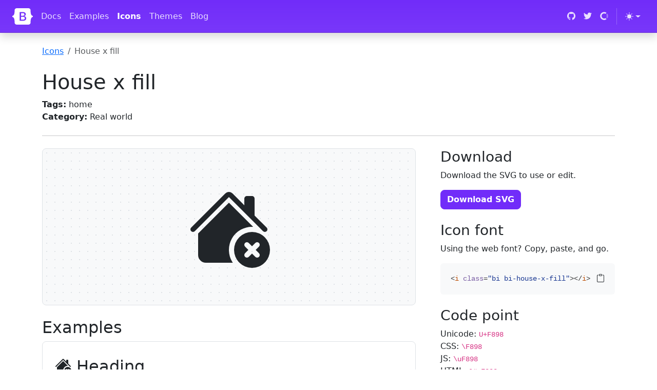

--- FILE ---
content_type: text/html; charset=utf-8
request_url: https://icons.getbootstrap.com/icons/house-x-fill/
body_size: 5975
content:
<!doctype html>
<html lang="en">
  <head>
    <meta charset="utf-8">
<meta name="viewport" content="width=device-width, initial-scale=1">
<title>House x fill · Bootstrap Icons</title>
<meta name="description" content="Official open source SVG icon library for Bootstrap">
<meta name="generator" content="Hugo 0.134.3">

<link rel="canonical" href="https://icons.getbootstrap.com/icons/house-x-fill/"><script src="/assets/js/color-modes.js"></script>

<link rel="stylesheet" href="/assets/font/bootstrap-icons.min.css"><link rel="stylesheet" href="/assets/css/docs.css">

<!-- Favicons -->
<link rel="apple-touch-icon" href="/assets/img/favicons/apple-touch-icon.png" sizes="180x180">
<link rel="icon" href="/assets/img/favicons/favicon-32x32.png" sizes="32x32" type="image/png">
<link rel="icon" href="/assets/img/favicons/favicon-16x16.png" sizes="16x16" type="image/png">
<link rel="manifest" href="/assets/img/favicons/manifest.json">
<link rel="mask-icon" href="/assets/img/favicons/safari-pinned-tab.svg" color="#712cf9">
<link rel="icon" href="/assets/img/favicons/favicon.ico">
<meta name="theme-color" content="#712cf9">

<!-- Twitter -->
<meta name="twitter:card" content="summary">
<meta name="twitter:site" content="@getbootstrap">
<meta name="twitter:creator" content="@getbootstrap">
<meta name="twitter:title" content="House x fill">
<meta name="twitter:description" content="Official open source SVG icon library for Bootstrap">
<meta name="twitter:image" content="https://icons.getbootstrap.com/assets/img/bootstrap-icons-social.png">

<!-- Facebook -->
<meta property="og:url" content="https://icons.getbootstrap.com/icons/house-x-fill/">
<meta property="og:title" content="House x fill">
<meta property="og:description" content="Official open source SVG icon library for Bootstrap">
<meta property="og:type" content="article">
<meta property="og:image" content="https://icons.getbootstrap.com/assets/img/bootstrap-icons-social.png">
<meta property="og:image:type" content="image/png">
<meta property="og:image:width" content="1000">
<meta property="og:image:height" content="500">

<script defer src="https://cdn.usefathom.com/script.js" data-site="ITUSEYJG"></script>


  </head>
  <body id="icons-body">
    <a class="skippy visually-hidden-focusable" href="#content">
  <span class="skippy-text">Skip to main content</span>
</a>

    <header class="navbar navbar-expand-lg navbar-dark bd-navbar sticky-top">
  <nav class="container-xxl bd-gutter flex-wrap flex-lg-nowrap" aria-label="Main navigation">
    <div class="d-lg-none" style="width: 2.25rem;"></div>

    <a class="navbar-brand p-0 me-0 me-lg-2" href="https://getbootstrap.com/" aria-label="Bootstrap">
      <svg xmlns="http://www.w3.org/2000/svg" width="40" height="32" class="d-block my-1" viewBox="0 0 118 94" role="img"><title>Bootstrap</title><path fill-rule="evenodd" clip-rule="evenodd" d="M24.509 0c-6.733 0-11.715 5.893-11.492 12.284.214 6.14-.064 14.092-2.066 20.577C8.943 39.365 5.547 43.485 0 44.014v5.972c5.547.529 8.943 4.649 10.951 11.153 2.002 6.485 2.28 14.437 2.066 20.577C12.794 88.106 17.776 94 24.51 94H93.5c6.733 0 11.714-5.893 11.491-12.284-.214-6.14.064-14.092 2.066-20.577 2.009-6.504 5.396-10.624 10.943-11.153v-5.972c-5.547-.529-8.934-4.649-10.943-11.153-2.002-6.484-2.28-14.437-2.066-20.577C105.214 5.894 100.233 0 93.5 0H24.508zM80 57.863C80 66.663 73.436 72 62.543 72H44a2 2 0 01-2-2V24a2 2 0 012-2h18.437c9.083 0 15.044 4.92 15.044 12.474 0 5.302-4.01 10.049-9.119 10.88v.277C75.317 46.394 80 51.21 80 57.863zM60.521 28.34H49.948v14.934h8.905c6.884 0 10.68-2.772 10.68-7.727 0-4.643-3.264-7.207-9.012-7.207zM49.948 49.2v16.458H60.91c7.167 0 10.964-2.876 10.964-8.281 0-5.406-3.903-8.178-11.425-8.178H49.948z" fill="currentColor"/></svg>
    </a>

    <button class="navbar-toggler d-flex d-lg-none order-3 p-2" type="button" data-bs-toggle="offcanvas" data-bs-target="#bdNavbar" aria-controls="bdNavbar" aria-expanded="false" aria-label="Toggle navigation">
      <i class="bi bi-three-dots" aria-hidden="true"></i>
    </button>

    <div class="offcanvas-lg offcanvas-end flex-grow-1" id="bdNavbar" aria-labelledby="bdNavbarOffcanvasLabel">
      <div class="offcanvas-header px-4 pb-0">
        <h5 class="offcanvas-title text-white" id="bdNavbarOffcanvasLabel">Bootstrap</h5>
        <button type="button" class="btn-close btn-close-white" data-bs-dismiss="offcanvas" aria-label="Close" data-bs-target="#bdNavbar"></button>
      </div>

      <div class="offcanvas-body p-4 pt-0 p-lg-0">
        <hr class="d-lg-none text-white-50">
        <ul class="navbar-nav flex-row flex-wrap bd-navbar-nav">
          <li class="nav-item col-6 col-lg-auto">
            <a class="nav-link py-2 px-0 px-lg-2" href="https://getbootstrap.com/docs/5.3/getting-started/introduction/" target="_blank" rel="noopener">Docs</a>
          </li>
          <li class="nav-item col-6 col-lg-auto">
            <a class="nav-link py-2 px-0 px-lg-2" href="https://getbootstrap.com/docs/5.3/examples/" target="_blank" rel="noopener">Examples</a>
          </li>
          <li class="nav-item col-6 col-lg-auto">
            <a class="nav-link py-2 px-0 px-lg-2 active" href="/">Icons</a>
          </li>
          <li class="nav-item col-6 col-lg-auto">
            <a class="nav-link py-2 px-0 px-lg-2" href="https://themes.getbootstrap.com/" target="_blank" rel="noopener">Themes</a>
          </li>
          <li class="nav-item col-6 col-lg-auto">
            <a class="nav-link py-2 px-0 px-lg-2" href="https://blog.getbootstrap.com/" target="_blank" rel="noopener">Blog</a>
          </li>
        </ul>

        <hr class="d-lg-none text-white-50">

        <ul class="navbar-nav flex-row flex-wrap ms-md-auto">
          <li class="nav-item col-6 col-lg-auto">
            <a class="nav-link py-2 px-0 px-lg-2" href="https://github.com/twbs" target="_blank" rel="noopener">
              <svg xmlns="http://www.w3.org/2000/svg" width="16" height="16" class="navbar-nav-svg" viewBox="0 0 512 499.36" role="img"><title>GitHub</title><path fill="currentColor" fill-rule="evenodd" d="M256 0C114.64 0 0 114.61 0 256c0 113.09 73.34 209 175.08 242.9 12.8 2.35 17.47-5.56 17.47-12.34 0-6.08-.22-22.18-.35-43.54-71.2 15.49-86.2-34.34-86.2-34.34-11.64-29.57-28.42-37.45-28.42-37.45-23.27-15.84 1.73-15.55 1.73-15.55 25.69 1.81 39.21 26.38 39.21 26.38 22.84 39.12 59.92 27.82 74.5 21.27 2.33-16.54 8.94-27.82 16.25-34.22-56.84-6.43-116.6-28.43-116.6-126.49 0-27.95 10-50.8 26.35-68.69-2.63-6.48-11.42-32.5 2.51-67.75 0 0 21.49-6.88 70.4 26.24a242.65 242.65 0 0 1 128.18 0c48.87-33.13 70.33-26.24 70.33-26.24 14 35.25 5.18 61.27 2.55 67.75 16.41 17.9 26.31 40.75 26.31 68.69 0 98.35-59.85 120-116.88 126.32 9.19 7.9 17.38 23.53 17.38 47.41 0 34.22-.31 61.83-.31 70.23 0 6.85 4.61 14.81 17.6 12.31C438.72 464.97 512 369.08 512 256.02 512 114.62 397.37 0 256 0z"/></svg>
              <small class="d-lg-none ms-2">GitHub</small>
            </a>
          </li>
          <li class="nav-item col-6 col-lg-auto">
            <a class="nav-link py-2 px-0 px-lg-2" href="https://twitter.com/getbootstrap" target="_blank" rel="noopener">
              <svg xmlns="http://www.w3.org/2000/svg" width="16" height="16" class="navbar-nav-svg" viewBox="0 0 512 416.32" role="img"><title>Twitter</title><path fill="currentColor" d="M160.83 416.32c193.2 0 298.92-160.22 298.92-298.92 0-4.51 0-9-.2-13.52A214 214 0 0 0 512 49.38a212.93 212.93 0 0 1-60.44 16.6 105.7 105.7 0 0 0 46.3-58.19 209 209 0 0 1-66.79 25.37 105.09 105.09 0 0 0-181.73 71.91 116.12 116.12 0 0 0 2.66 24c-87.28-4.3-164.73-46.3-216.56-109.82A105.48 105.48 0 0 0 68 159.6a106.27 106.27 0 0 1-47.53-13.11v1.43a105.28 105.28 0 0 0 84.21 103.06 105.67 105.67 0 0 1-47.33 1.84 105.06 105.06 0 0 0 98.14 72.94A210.72 210.72 0 0 1 25 370.84a202.17 202.17 0 0 1-25-1.43 298.85 298.85 0 0 0 160.83 46.92"/></svg>
              <small class="d-lg-none ms-2">Twitter</small>
            </a>
          </li>
          <li class="nav-item col-6 col-lg-auto">
            <a class="nav-link py-2 px-0 px-lg-2" href="https://opencollective.com/bootstrap" target="_blank" rel="noopener">
              <svg xmlns="http://www.w3.org/2000/svg" width="16" height="16" fill="currentColor" fill-rule="evenodd" class="navbar-nav-svg" viewBox="0 0 40 41" role="img"><title>Open Collective</title><path fill-opacity=".4" d="M32.8 21c0 2.4-.8 4.9-2 6.9l5.1 5.1c2.5-3.4 4.1-7.6 4.1-12 0-4.6-1.6-8.8-4-12.2L30.7 14c1.2 2 2 4.3 2 7z"/><path d="M20 33.7a12.8 12.8 0 0 1 0-25.6c2.6 0 5 .7 7 2.1L32 5a20 20 0 1 0 .1 31.9l-5-5.2a13 13 0 0 1-7 2z"/></svg>
              <small class="d-lg-none ms-2">Open Collective</small>
            </a>
          </li>

          <li class="nav-item py-2 py-lg-1 col-12 col-lg-auto">
            <div class="vr d-none d-lg-flex h-100 mx-lg-2 text-white"></div>
            <hr class="d-lg-none my-2 text-white-50">
          </li>

          <li class="nav-item dropdown">
            <svg xmlns="http://www.w3.org/2000/svg" style="display: none;">
              <symbol id="circle-half" viewBox="0 0 16 16">
                <path d="M8 15A7 7 0 1 0 8 1v14zm0 1A8 8 0 1 1 8 0a8 8 0 0 1 0 16z"/>
              </symbol>
              <symbol id="moon-stars-fill" viewBox="0 0 16 16">
                <path d="M6 .278a.768.768 0 0 1 .08.858 7.208 7.208 0 0 0-.878 3.46c0 4.021 3.278 7.277 7.318 7.277.527 0 1.04-.055 1.533-.16a.787.787 0 0 1 .81.316.733.733 0 0 1-.031.893A8.349 8.349 0 0 1 8.344 16C3.734 16 0 12.286 0 7.71 0 4.266 2.114 1.312 5.124.06A.752.752 0 0 1 6 .278z"/>
                <path d="M10.794 3.148a.217.217 0 0 1 .412 0l.387 1.162c.173.518.579.924 1.097 1.097l1.162.387a.217.217 0 0 1 0 .412l-1.162.387a1.734 1.734 0 0 0-1.097 1.097l-.387 1.162a.217.217 0 0 1-.412 0l-.387-1.162A1.734 1.734 0 0 0 9.31 6.593l-1.162-.387a.217.217 0 0 1 0-.412l1.162-.387a1.734 1.734 0 0 0 1.097-1.097l.387-1.162zM13.863.099a.145.145 0 0 1 .274 0l.258.774c.115.346.386.617.732.732l.774.258a.145.145 0 0 1 0 .274l-.774.258a1.156 1.156 0 0 0-.732.732l-.258.774a.145.145 0 0 1-.274 0l-.258-.774a1.156 1.156 0 0 0-.732-.732l-.774-.258a.145.145 0 0 1 0-.274l.774-.258c.346-.115.617-.386.732-.732L13.863.1z"/>
              </symbol>
              <symbol id="sun-fill" viewBox="0 0 16 16">
                <path d="M8 12a4 4 0 1 0 0-8 4 4 0 0 0 0 8zM8 0a.5.5 0 0 1 .5.5v2a.5.5 0 0 1-1 0v-2A.5.5 0 0 1 8 0zm0 13a.5.5 0 0 1 .5.5v2a.5.5 0 0 1-1 0v-2A.5.5 0 0 1 8 13zm8-5a.5.5 0 0 1-.5.5h-2a.5.5 0 0 1 0-1h2a.5.5 0 0 1 .5.5zM3 8a.5.5 0 0 1-.5.5h-2a.5.5 0 0 1 0-1h2A.5.5 0 0 1 3 8zm10.657-5.657a.5.5 0 0 1 0 .707l-1.414 1.415a.5.5 0 1 1-.707-.708l1.414-1.414a.5.5 0 0 1 .707 0zm-9.193 9.193a.5.5 0 0 1 0 .707L3.05 13.657a.5.5 0 0 1-.707-.707l1.414-1.414a.5.5 0 0 1 .707 0zm9.193 2.121a.5.5 0 0 1-.707 0l-1.414-1.414a.5.5 0 0 1 .707-.707l1.414 1.414a.5.5 0 0 1 0 .707zM4.464 4.465a.5.5 0 0 1-.707 0L2.343 3.05a.5.5 0 1 1 .707-.707l1.414 1.414a.5.5 0 0 1 0 .708z"/>
              </symbol>
            </svg>

            <button class="btn btn-link nav-link py-2 px-0 px-lg-2 dropdown-toggle d-flex align-items-center"
                    id="bd-theme"
                    type="button"
                    aria-expanded="false"
                    data-bs-toggle="dropdown"
                    data-bs-display="static"
                    aria-label="Toggle theme (auto)">
              <svg class="bi my-1 theme-icon-active"><use href="#circle-half"></use></svg>
              <span class="d-lg-none ms-2" id="bd-theme-text">Toggle theme</span>
            </button>
            <ul class="dropdown-menu dropdown-menu-end" aria-labelledby="bd-theme-text">
              <li>
                <button type="button" class="dropdown-item d-flex align-items-center" data-bs-theme-value="light" aria-pressed="false">
                  <svg class="bi me-2 opacity-50 theme-icon"><use href="#sun-fill"></use></svg>
                  Light
                  <svg class="bi ms-auto d-none"><use href="#check2"></use></svg>
                </button>
              </li>
              <li>
                <button type="button" class="dropdown-item d-flex align-items-center" data-bs-theme-value="dark" aria-pressed="false">
                  <svg class="bi me-2 opacity-50 theme-icon"><use href="#moon-stars-fill"></use></svg>
                  Dark
                  <svg class="bi ms-auto d-none"><use href="#check2"></use></svg>
                </button>
              </li>
              <li>
                <button type="button" class="dropdown-item d-flex align-items-center active" data-bs-theme-value="auto" aria-pressed="true">
                  <svg class="bi me-2 opacity-50 theme-icon"><use href="#circle-half"></use></svg>
                  Auto
                  <svg class="bi ms-auto d-none"><use href="#check2"></use></svg>
                </button>
              </li>
            </ul>
          </li>

        </ul>
      </div>
    </div>
  </nav>
</header>


    <main class="container icon-examples" id="content">
      <nav aria-label="breadcrumb">
        <ol class="breadcrumb my-4 p-0">
          <li class="breadcrumb-item"><a href="/">Icons</a></li>
          <li class="breadcrumb-item active" aria-current="page">House x fill</li>
        </ol>
      </nav>

      <div class="row align-items-md-center">
        <div class="col-md-6 col-lg-8">
          <h1>House x fill</h1>

          <ul class="list-unstyled mb-3 mb-md-0">
            <li><strong>Tags:</strong> home</li>
            <li><strong>Category:</strong> Real world</li>
          </ul>
        </div>
        <div class="col-md-6 col-lg-4">
          <script async src="https://cdn.carbonads.com/carbon.js?serve=CE7D4277&placement=iconsgetbootstrapcom" id="_carbonads_js"></script>

        </div>
      </div>

      <hr class="my-4"><div class="row gx-lg-5">
        <div class="col-lg-8 mb-4">
          <div class="icon-demo mb-4 border rounded-3 d-flex align-items-center justify-content-center p-3 py-6" style="font-size: 10em" role="img" aria-label="House x fill - large preview">
            <svg xmlns="http://www.w3.org/2000/svg" width="16" height="16" fill="currentColor" class="bi bi-house-x-fill" viewBox="0 0 16 16">
  <path d="M8.707 1.5a1 1 0 0 0-1.414 0L.646 8.146a.5.5 0 0 0 .708.708L8 2.207l6.646 6.647a.5.5 0 0 0 .708-.708L13 5.793V2.5a.5.5 0 0 0-.5-.5h-1a.5.5 0 0 0-.5.5v1.293z"/>
  <path d="m8 3.293 4.712 4.712A4.5 4.5 0 0 0 8.758 15H3.5A1.5 1.5 0 0 1 2 13.5V9.293z"/>
  <path d="M12.5 16a3.5 3.5 0 1 0 0-7 3.5 3.5 0 0 0 0 7m-.646-4.854.646.647.646-.646a.5.5 0 0 1 .708.707l-.647.646.647.646a.5.5 0 0 1-.708.708l-.646-.647-.646.647a.5.5 0 0 1-.708-.707l.647-.647-.647-.646a.5.5 0 0 1 .708-.707Z"/>
</svg>
          </div>

          <h2>Examples</h2>
          <div class="p-3 p-md-4 border rounded-3 icon-demo-examples">
            <div class="fs-2 mb-3">
              <svg xmlns="http://www.w3.org/2000/svg" width="16" height="16" fill="currentColor" class="bi bi-house-x-fill" viewBox="0 0 16 16">
  <path d="M8.707 1.5a1 1 0 0 0-1.414 0L.646 8.146a.5.5 0 0 0 .708.708L8 2.207l6.646 6.647a.5.5 0 0 0 .708-.708L13 5.793V2.5a.5.5 0 0 0-.5-.5h-1a.5.5 0 0 0-.5.5v1.293z"/>
  <path d="m8 3.293 4.712 4.712A4.5 4.5 0 0 0 8.758 15H3.5A1.5 1.5 0 0 1 2 13.5V9.293z"/>
  <path d="M12.5 16a3.5 3.5 0 1 0 0-7 3.5 3.5 0 0 0 0 7m-.646-4.854.646.647.646-.646a.5.5 0 0 1 .708.707l-.647.646.647.646a.5.5 0 0 1-.708.708l-.646-.647-.646.647a.5.5 0 0 1-.708-.707l.647-.647-.647-.646a.5.5 0 0 1 .708-.707Z"/>
</svg>
              Heading
            </div>
            <div class="fs-4 mb-3">
              <svg xmlns="http://www.w3.org/2000/svg" width="16" height="16" fill="currentColor" class="bi bi-house-x-fill" viewBox="0 0 16 16">
  <path d="M8.707 1.5a1 1 0 0 0-1.414 0L.646 8.146a.5.5 0 0 0 .708.708L8 2.207l6.646 6.647a.5.5 0 0 0 .708-.708L13 5.793V2.5a.5.5 0 0 0-.5-.5h-1a.5.5 0 0 0-.5.5v1.293z"/>
  <path d="m8 3.293 4.712 4.712A4.5 4.5 0 0 0 8.758 15H3.5A1.5 1.5 0 0 1 2 13.5V9.293z"/>
  <path d="M12.5 16a3.5 3.5 0 1 0 0-7 3.5 3.5 0 0 0 0 7m-.646-4.854.646.647.646-.646a.5.5 0 0 1 .708.707l-.647.646.647.646a.5.5 0 0 1-.708.708l-.646-.647-.646.647a.5.5 0 0 1-.708-.707l.647-.647-.647-.646a.5.5 0 0 1 .708-.707Z"/>
</svg>
              Smaller heading
            </div>
            <p>
              Inline text <svg xmlns="http://www.w3.org/2000/svg" width="16" height="16" fill="currentColor" class="bi bi-house-x-fill" viewBox="0 0 16 16">
  <path d="M8.707 1.5a1 1 0 0 0-1.414 0L.646 8.146a.5.5 0 0 0 .708.708L8 2.207l6.646 6.647a.5.5 0 0 0 .708-.708L13 5.793V2.5a.5.5 0 0 0-.5-.5h-1a.5.5 0 0 0-.5.5v1.293z"/>
  <path d="m8 3.293 4.712 4.712A4.5 4.5 0 0 0 8.758 15H3.5A1.5 1.5 0 0 1 2 13.5V9.293z"/>
  <path d="M12.5 16a3.5 3.5 0 1 0 0-7 3.5 3.5 0 0 0 0 7m-.646-4.854.646.647.646-.646a.5.5 0 0 1 .708.707l-.647.646.647.646a.5.5 0 0 1-.708.708l-.646-.647-.646.647a.5.5 0 0 1-.708-.707l.647-.647-.647-.646a.5.5 0 0 1 .708-.707Z"/>
</svg>
            </p>
            <p>
              <a href="#" class="text-decoration-none">
                Example link text
                <svg xmlns="http://www.w3.org/2000/svg" width="16" height="16" fill="currentColor" class="bi bi-house-x-fill" viewBox="0 0 16 16">
  <path d="M8.707 1.5a1 1 0 0 0-1.414 0L.646 8.146a.5.5 0 0 0 .708.708L8 2.207l6.646 6.647a.5.5 0 0 0 .708-.708L13 5.793V2.5a.5.5 0 0 0-.5-.5h-1a.5.5 0 0 0-.5.5v1.293z"/>
  <path d="m8 3.293 4.712 4.712A4.5 4.5 0 0 0 8.758 15H3.5A1.5 1.5 0 0 1 2 13.5V9.293z"/>
  <path d="M12.5 16a3.5 3.5 0 1 0 0-7 3.5 3.5 0 0 0 0 7m-.646-4.854.646.647.646-.646a.5.5 0 0 1 .708.707l-.647.646.647.646a.5.5 0 0 1-.708.708l-.646-.647-.646.647a.5.5 0 0 1-.708-.707l.647-.647-.647-.646a.5.5 0 0 1 .708-.707Z"/>
</svg>
              </a>
            </p>
            <div class="d-flex gap-2 mb-3">
              <button type="button" class="btn btn-primary">
                <svg xmlns="http://www.w3.org/2000/svg" width="16" height="16" fill="currentColor" class="bi bi-house-x-fill" viewBox="0 0 16 16">
  <path d="M8.707 1.5a1 1 0 0 0-1.414 0L.646 8.146a.5.5 0 0 0 .708.708L8 2.207l6.646 6.647a.5.5 0 0 0 .708-.708L13 5.793V2.5a.5.5 0 0 0-.5-.5h-1a.5.5 0 0 0-.5.5v1.293z"/>
  <path d="m8 3.293 4.712 4.712A4.5 4.5 0 0 0 8.758 15H3.5A1.5 1.5 0 0 1 2 13.5V9.293z"/>
  <path d="M12.5 16a3.5 3.5 0 1 0 0-7 3.5 3.5 0 0 0 0 7m-.646-4.854.646.647.646-.646a.5.5 0 0 1 .708.707l-.647.646.647.646a.5.5 0 0 1-.708.708l-.646-.647-.646.647a.5.5 0 0 1-.708-.707l.647-.647-.647-.646a.5.5 0 0 1 .708-.707Z"/>
</svg>
                Button
              </button>
              <button type="button" class="btn btn-success">
                <svg xmlns="http://www.w3.org/2000/svg" width="16" height="16" fill="currentColor" class="bi bi-house-x-fill" viewBox="0 0 16 16">
  <path d="M8.707 1.5a1 1 0 0 0-1.414 0L.646 8.146a.5.5 0 0 0 .708.708L8 2.207l6.646 6.647a.5.5 0 0 0 .708-.708L13 5.793V2.5a.5.5 0 0 0-.5-.5h-1a.5.5 0 0 0-.5.5v1.293z"/>
  <path d="m8 3.293 4.712 4.712A4.5 4.5 0 0 0 8.758 15H3.5A1.5 1.5 0 0 1 2 13.5V9.293z"/>
  <path d="M12.5 16a3.5 3.5 0 1 0 0-7 3.5 3.5 0 0 0 0 7m-.646-4.854.646.647.646-.646a.5.5 0 0 1 .708.707l-.647.646.647.646a.5.5 0 0 1-.708.708l-.646-.647-.646.647a.5.5 0 0 1-.708-.707l.647-.647-.647-.646a.5.5 0 0 1 .708-.707Z"/>
</svg>
                Button
              </button>
              <button type="button" class="btn btn-outline-danger">
                <svg xmlns="http://www.w3.org/2000/svg" width="16" height="16" fill="currentColor" class="bi bi-house-x-fill" viewBox="0 0 16 16">
  <path d="M8.707 1.5a1 1 0 0 0-1.414 0L.646 8.146a.5.5 0 0 0 .708.708L8 2.207l6.646 6.647a.5.5 0 0 0 .708-.708L13 5.793V2.5a.5.5 0 0 0-.5-.5h-1a.5.5 0 0 0-.5.5v1.293z"/>
  <path d="m8 3.293 4.712 4.712A4.5 4.5 0 0 0 8.758 15H3.5A1.5 1.5 0 0 1 2 13.5V9.293z"/>
  <path d="M12.5 16a3.5 3.5 0 1 0 0-7 3.5 3.5 0 0 0 0 7m-.646-4.854.646.647.646-.646a.5.5 0 0 1 .708.707l-.647.646.647.646a.5.5 0 0 1-.708.708l-.646-.647-.646.647a.5.5 0 0 1-.708-.707l.647-.647-.647-.646a.5.5 0 0 1 .708-.707Z"/>
</svg>
                Button
              </button>
            </div>
            <div class="d-flex gap-2 mb-3">
              <button type="button" class="btn btn-secondary">
                <svg xmlns="http://www.w3.org/2000/svg" width="16" height="16" fill="currentColor" class="bi bi-house-x-fill" viewBox="0 0 16 16">
  <path d="M8.707 1.5a1 1 0 0 0-1.414 0L.646 8.146a.5.5 0 0 0 .708.708L8 2.207l6.646 6.647a.5.5 0 0 0 .708-.708L13 5.793V2.5a.5.5 0 0 0-.5-.5h-1a.5.5 0 0 0-.5.5v1.293z"/>
  <path d="m8 3.293 4.712 4.712A4.5 4.5 0 0 0 8.758 15H3.5A1.5 1.5 0 0 1 2 13.5V9.293z"/>
  <path d="M12.5 16a3.5 3.5 0 1 0 0-7 3.5 3.5 0 0 0 0 7m-.646-4.854.646.647.646-.646a.5.5 0 0 1 .708.707l-.647.646.647.646a.5.5 0 0 1-.708.708l-.646-.647-.646.647a.5.5 0 0 1-.708-.707l.647-.647-.647-.646a.5.5 0 0 1 .708-.707Z"/>
</svg>
              </button>
              <div class="btn-group">
                <button type="button" class="btn btn-outline-secondary">
                  <svg xmlns="http://www.w3.org/2000/svg" width="16" height="16" fill="currentColor" class="bi bi-house-x-fill" viewBox="0 0 16 16">
  <path d="M8.707 1.5a1 1 0 0 0-1.414 0L.646 8.146a.5.5 0 0 0 .708.708L8 2.207l6.646 6.647a.5.5 0 0 0 .708-.708L13 5.793V2.5a.5.5 0 0 0-.5-.5h-1a.5.5 0 0 0-.5.5v1.293z"/>
  <path d="m8 3.293 4.712 4.712A4.5 4.5 0 0 0 8.758 15H3.5A1.5 1.5 0 0 1 2 13.5V9.293z"/>
  <path d="M12.5 16a3.5 3.5 0 1 0 0-7 3.5 3.5 0 0 0 0 7m-.646-4.854.646.647.646-.646a.5.5 0 0 1 .708.707l-.647.646.647.646a.5.5 0 0 1-.708.708l-.646-.647-.646.647a.5.5 0 0 1-.708-.707l.647-.647-.647-.646a.5.5 0 0 1 .708-.707Z"/>
</svg>
                  <span class="visually-hidden">Button</span>
                </button>
                <button type="button" class="btn btn-outline-secondary">
                  <svg xmlns="http://www.w3.org/2000/svg" width="16" height="16" fill="currentColor" class="bi bi-house-x-fill" viewBox="0 0 16 16">
  <path d="M8.707 1.5a1 1 0 0 0-1.414 0L.646 8.146a.5.5 0 0 0 .708.708L8 2.207l6.646 6.647a.5.5 0 0 0 .708-.708L13 5.793V2.5a.5.5 0 0 0-.5-.5h-1a.5.5 0 0 0-.5.5v1.293z"/>
  <path d="m8 3.293 4.712 4.712A4.5 4.5 0 0 0 8.758 15H3.5A1.5 1.5 0 0 1 2 13.5V9.293z"/>
  <path d="M12.5 16a3.5 3.5 0 1 0 0-7 3.5 3.5 0 0 0 0 7m-.646-4.854.646.647.646-.646a.5.5 0 0 1 .708.707l-.647.646.647.646a.5.5 0 0 1-.708.708l-.646-.647-.646.647a.5.5 0 0 1-.708-.707l.647-.647-.647-.646a.5.5 0 0 1 .708-.707Z"/>
</svg>
                  <span class="visually-hidden">Button</span>
                </button>
                <button type="button" class="btn btn-outline-secondary">
                  <svg xmlns="http://www.w3.org/2000/svg" width="16" height="16" fill="currentColor" class="bi bi-house-x-fill" viewBox="0 0 16 16">
  <path d="M8.707 1.5a1 1 0 0 0-1.414 0L.646 8.146a.5.5 0 0 0 .708.708L8 2.207l6.646 6.647a.5.5 0 0 0 .708-.708L13 5.793V2.5a.5.5 0 0 0-.5-.5h-1a.5.5 0 0 0-.5.5v1.293z"/>
  <path d="m8 3.293 4.712 4.712A4.5 4.5 0 0 0 8.758 15H3.5A1.5 1.5 0 0 1 2 13.5V9.293z"/>
  <path d="M12.5 16a3.5 3.5 0 1 0 0-7 3.5 3.5 0 0 0 0 7m-.646-4.854.646.647.646-.646a.5.5 0 0 1 .708.707l-.647.646.647.646a.5.5 0 0 1-.708.708l-.646-.647-.646.647a.5.5 0 0 1-.708-.707l.647-.647-.647-.646a.5.5 0 0 1 .708-.707Z"/>
</svg>
                  <span class="visually-hidden">Button</span>
                </button>
              </div>
            </div>
            <div class="col-md-6">
              <div class="input-group">
                <span class="input-group-text" id="basic-addon1">
                  <svg xmlns="http://www.w3.org/2000/svg" width="16" height="16" fill="currentColor" class="bi bi-house-x-fill" viewBox="0 0 16 16">
  <path d="M8.707 1.5a1 1 0 0 0-1.414 0L.646 8.146a.5.5 0 0 0 .708.708L8 2.207l6.646 6.647a.5.5 0 0 0 .708-.708L13 5.793V2.5a.5.5 0 0 0-.5-.5h-1a.5.5 0 0 0-.5.5v1.293z"/>
  <path d="m8 3.293 4.712 4.712A4.5 4.5 0 0 0 8.758 15H3.5A1.5 1.5 0 0 1 2 13.5V9.293z"/>
  <path d="M12.5 16a3.5 3.5 0 1 0 0-7 3.5 3.5 0 0 0 0 7m-.646-4.854.646.647.646-.646a.5.5 0 0 1 .708.707l-.647.646.647.646a.5.5 0 0 1-.708.708l-.646-.647-.646.647a.5.5 0 0 1-.708-.707l.647-.647-.647-.646a.5.5 0 0 1 .708-.707Z"/>
</svg>
                </span>
                <input type="text" class="form-control" placeholder="Input group example" aria-label="Input group example" aria-describedby="basic-addon1">
              </div>
            </div>
          </div>
        </div>
        <div class="col-lg-4 mb-4">
          <h2 class="fs-3">Download</h2>
          <p>Download the SVG to use or edit.</p>
          <a href="/assets/icons/house-x-fill.svg" class="btn btn-bd-primary mb-4" download>Download SVG</a>

          <h2 class="fs-3">Icon font</h2>
          <p>Using the web font? Copy, paste, and go.</p>

          <div class="mb-4">
            <div class="highlight"><pre tabindex="0" class="chroma"><code class="language-html" data-lang="html"><span class="line"><span class="cl"><span class="p">&lt;</span><span class="nt">i</span> <span class="na">class</span><span class="o">=</span><span class="s">&#34;bi bi-house-x-fill&#34;</span><span class="p">&gt;&lt;/</span><span class="nt">i</span><span class="p">&gt;</span></span></span></code></pre></div>
          </div>

          <h2 class="fs-3">Code point</h2>
          <div class="mb-4">
            
            <ul class="list-unstyled">
              <li>
                Unicode: <code>U+F898</code>
              </li>
              <li>
                CSS: <code>\F898</code>
              </li>
              <li>
                JS: <code>\uF898</code>
              </li>
              <li>
                HTML: <code>&amp;#xF898;</code>
              </li>
            </ul>
          </div>

          <h2 class="fs-3">Copy HTML</h2>
          <p>Paste the SVG right into your project's code.</p>

          <div id="copy-error-callout" class="alert alert-info d-none" role="alert"></div>

          <div class="highlight"><pre tabindex="0" class="chroma"><code class="language-html" data-lang="html"><span class="line"><span class="cl"><span class="p">&lt;</span><span class="nt">svg</span> <span class="na">xmlns</span><span class="o">=</span><span class="s">&#34;http://www.w3.org/2000/svg&#34;</span> <span class="na">width</span><span class="o">=</span><span class="s">&#34;16&#34;</span> <span class="na">height</span><span class="o">=</span><span class="s">&#34;16&#34;</span> <span class="na">fill</span><span class="o">=</span><span class="s">&#34;currentColor&#34;</span> <span class="na">class</span><span class="o">=</span><span class="s">&#34;bi bi-house-x-fill&#34;</span> <span class="na">viewBox</span><span class="o">=</span><span class="s">&#34;0 0 16 16&#34;</span><span class="p">&gt;</span>
</span></span><span class="line"><span class="cl">  <span class="p">&lt;</span><span class="nt">path</span> <span class="na">d</span><span class="o">=</span><span class="s">&#34;M8.707 1.5a1 1 0 0 0-1.414 0L.646 8.146a.5.5 0 0 0 .708.708L8 2.207l6.646 6.647a.5.5 0 0 0 .708-.708L13 5.793V2.5a.5.5 0 0 0-.5-.5h-1a.5.5 0 0 0-.5.5v1.293z&#34;</span><span class="p">/&gt;</span>
</span></span><span class="line"><span class="cl">  <span class="p">&lt;</span><span class="nt">path</span> <span class="na">d</span><span class="o">=</span><span class="s">&#34;m8 3.293 4.712 4.712A4.5 4.5 0 0 0 8.758 15H3.5A1.5 1.5 0 0 1 2 13.5V9.293z&#34;</span><span class="p">/&gt;</span>
</span></span><span class="line"><span class="cl">  <span class="p">&lt;</span><span class="nt">path</span> <span class="na">d</span><span class="o">=</span><span class="s">&#34;M12.5 16a3.5 3.5 0 1 0 0-7 3.5 3.5 0 0 0 0 7m-.646-4.854.646.647.646-.646a.5.5 0 0 1 .708.707l-.647.646.647.646a.5.5 0 0 1-.708.708l-.646-.647-.646.647a.5.5 0 0 1-.708-.707l.647-.647-.647-.646a.5.5 0 0 1 .708-.707Z&#34;</span><span class="p">/&gt;</span>
</span></span><span class="line"><span class="cl"><span class="p">&lt;/</span><span class="nt">svg</span><span class="p">&gt;</span></span></span></code></pre></div>
        </div>
      </div>
    </main><footer class="bd-footer py-4 py-md-5 mt-5 bg-body-tertiary">
  <div class="container py-4 py-md-5 px-4 px-md-3 text-body-secondary">
    <div class="row">
      <div class="col-lg-3 mb-3">
        <a class="d-inline-flex align-items-center mb-2 text-body-secondary text-decoration-none" href="/" aria-label="Bootstrap">
          <svg xmlns="http://www.w3.org/2000/svg" width="40" height="32" class="d-block me-2" viewBox="0 0 118 94" role="img"><title>Bootstrap</title><path fill-rule="evenodd" clip-rule="evenodd" d="M24.509 0c-6.733 0-11.715 5.893-11.492 12.284.214 6.14-.064 14.092-2.066 20.577C8.943 39.365 5.547 43.485 0 44.014v5.972c5.547.529 8.943 4.649 10.951 11.153 2.002 6.485 2.28 14.437 2.066 20.577C12.794 88.106 17.776 94 24.51 94H93.5c6.733 0 11.714-5.893 11.491-12.284-.214-6.14.064-14.092 2.066-20.577 2.009-6.504 5.396-10.624 10.943-11.153v-5.972c-5.547-.529-8.934-4.649-10.943-11.153-2.002-6.484-2.28-14.437-2.066-20.577C105.214 5.894 100.233 0 93.5 0H24.508zM80 57.863C80 66.663 73.436 72 62.543 72H44a2 2 0 01-2-2V24a2 2 0 012-2h18.437c9.083 0 15.044 4.92 15.044 12.474 0 5.302-4.01 10.049-9.119 10.88v.277C75.317 46.394 80 51.21 80 57.863zM60.521 28.34H49.948v14.934h8.905c6.884 0 10.68-2.772 10.68-7.727 0-4.643-3.264-7.207-9.012-7.207zM49.948 49.2v16.458H60.91c7.167 0 10.964-2.876 10.964-8.281 0-5.406-3.903-8.178-11.425-8.178H49.948z" fill="currentColor"/></svg>
          <span class="fs-5">Bootstrap</span>
        </a>
        <ul class="list-unstyled small">
          <li class="mb-2">Designed and built with all the love in the world by the <a href="https://getbootstrap.com/docs/5.3/about/team/">Bootstrap team</a> with the help of <a href="https://github.com/twbs/bootstrap/graphs/contributors">our contributors</a>.</li>
          <li class="mb-2">Code licensed <a href="https://github.com/twbs/bootstrap/blob/main/LICENSE" target="_blank" rel="license noopener">MIT</a>, docs <a href="https://creativecommons.org/licenses/by/3.0/" target="_blank" rel="license noopener">CC BY 3.0</a>.</li>
        </ul>
      </div>
      <div class="col-6 col-lg-2 offset-lg-1 mb-3">
        <h5>Links</h5>
        <ul class="list-unstyled">
          <li class="mb-2"><a href="https://getbootstrap.com/">Home</a></li>
          <li class="mb-2"><a href="https://getbootstrap.com/docs/5.3/">Docs</a></li>
          <li class="mb-2"><a href="https://getbootstrap.com/docs/5.3/examples/">Examples</a></li>
          <li class="mb-2"><a href="https://icons.getbootstrap.com/">Icons</a></li>
          <li class="mb-2"><a href="https://themes.getbootstrap.com/">Themes</a></li>
          <li class="mb-2"><a href="https://blog.getbootstrap.com/">Blog</a></li>
          <li class="mb-2"><a href="https://cottonbureau.com/people/bootstrap">Swag Store</a></li>
        </ul>
      </div>
      <div class="col-6 col-lg-2 mb-3">
        <h5>Guides</h5>
        <ul class="list-unstyled">
          <li class="mb-2"><a href="https://getbootstrap.com/docs/5.3/getting-started/">Getting started</a></li>
          <li class="mb-2"><a href="https://getbootstrap.com/docs/5.3/examples/starter-template/">Starter template</a></li>
          <li class="mb-2"><a href="https://getbootstrap.com/docs/5.3/getting-started/webpack/">Webpack</a></li>
          <li class="mb-2"><a href="https://getbootstrap.com/docs/5.3/getting-started/parcel/">Parcel</a></li>
          <li class="mb-2"><a href="https://getbootstrap.com/docs/5.3/getting-started/vite/">Vite</a></li>
        </ul>
      </div>
      <div class="col-6 col-lg-2 mb-3">
        <h5>Projects</h5>
        <ul class="list-unstyled">
          <li class="mb-2"><a href="https://github.com/twbs/bootstrap">Bootstrap 5</a></li>
          <li class="mb-2"><a href="https://github.com/twbs/bootstrap/tree/v4-dev">Bootstrap 4</a></li>
          <li class="mb-2"><a href="https://github.com/twbs/icons">Icons</a></li>
          <li class="mb-2"><a href="https://github.com/twbs/rfs">RFS</a></li>
          <li class="mb-2"><a href="https://github.com/twbs/bootstrap-npm-starter">npm starter</a></li>
        </ul>
      </div>
      <div class="col-6 col-lg-2 mb-3">
        <h5>Community</h5>
        <ul class="list-unstyled">
          <li class="mb-2"><a href="https://github.com/twbs/bootstrap/issues">Issues</a></li>
          <li class="mb-2"><a href="https://github.com/twbs/bootstrap/discussions">Discussions</a></li>
          <li class="mb-2"><a href="https://github.com/sponsors/twbs">Corporate sponsors</a></li>
          <li class="mb-2"><a href="https://opencollective.com/bootstrap">Open Collective</a></li>
          <li class="mb-2"><a href="https://stackoverflow.com/questions/tagged/bootstrap-5">Stack Overflow</a></li>
        </ul>
      </div>
    </div>
  </div>
</footer>
<script async src="/assets/js/vendor/bootstrap.bundle.min.js"></script><script async src="/assets/js/application.js"></script>

  </body>
</html>


--- FILE ---
content_type: application/javascript; charset=utf-8
request_url: https://icons.getbootstrap.com/assets/js/color-modes.js
body_size: 236
content:
/*!
 * Color mode toggler for Bootstrap's docs (https://getbootstrap.com/)
 * Copyright 2011-2023 The Bootstrap Authors
 * Licensed under the Creative Commons Attribution 3.0 Unported License.
 */

(() => {
  const getStoredTheme = () => localStorage.getItem('theme')
  const setStoredTheme = theme => localStorage.setItem('theme', theme)

  const getPreferredTheme = () => {
    const storedTheme = getStoredTheme()
    if (storedTheme) {
      return storedTheme
    }

    return window.matchMedia('(prefers-color-scheme: dark)').matches ? 'dark' : 'light'
  }

  const setTheme = theme => {
    if (theme === 'auto') {
      document.documentElement.setAttribute('data-bs-theme', (window.matchMedia('(prefers-color-scheme: dark)').matches ? 'dark' : 'light'))
    } else {
      document.documentElement.setAttribute('data-bs-theme', theme)
    }
  }

  setTheme(getPreferredTheme())

  const showActiveTheme = (theme, focus = false) => {
    const themeSwitcher = document.querySelector('#bd-theme')

    if (!themeSwitcher) {
      return
    }

    const themeSwitcherText = document.querySelector('#bd-theme-text')
    const activeThemeIcon = document.querySelector('.theme-icon-active use')
    const btnToActive = document.querySelector(`[data-bs-theme-value="${theme}"]`)
    const svgOfActiveBtn = btnToActive.querySelector('svg use').getAttribute('href')

    document.querySelectorAll('[data-bs-theme-value]').forEach(element => {
      element.classList.remove('active')
      element.setAttribute('aria-pressed', 'false')
    })

    btnToActive.classList.add('active')
    btnToActive.setAttribute('aria-pressed', 'true')
    activeThemeIcon.setAttribute('href', svgOfActiveBtn)
    const themeSwitcherLabel = `${themeSwitcherText.textContent} (${btnToActive.dataset.bsThemeValue})`
    themeSwitcher.setAttribute('aria-label', themeSwitcherLabel)

    if (focus) {
      themeSwitcher.focus()
    }
  }

  window.matchMedia('(prefers-color-scheme: dark)').addEventListener('change', () => {
    const storedTheme = getStoredTheme()
    if (storedTheme !== 'light' && storedTheme !== 'dark') {
      setTheme(getPreferredTheme())
    }
  })

  window.addEventListener('DOMContentLoaded', () => {
    showActiveTheme(getPreferredTheme())

    document.querySelectorAll('[data-bs-theme-value]')
      .forEach(toggle => {
        toggle.addEventListener('click', () => {
          const theme = toggle.getAttribute('data-bs-theme-value')
          localStorage.setItem('theme', theme)
          setStoredTheme(theme)
          setTheme(theme)
          showActiveTheme(theme, true)
        })
      })
  })
})()


--- FILE ---
content_type: application/javascript; charset=utf-8
request_url: https://icons.getbootstrap.com/assets/js/application.js
body_size: 3478
content:
(()=>{var X=Object.create;var N=Object.defineProperty;var G=Object.getOwnPropertyDescriptor;var Q=Object.getOwnPropertyNames;var W=Object.getPrototypeOf,Z=Object.prototype.hasOwnProperty;var tt=(m,y)=>()=>(y||m((y={exports:{}}).exports,y),y.exports);var et=(m,y,v,r)=>{if(y&&typeof y=="object"||typeof y=="function")for(let o of Q(y))!Z.call(m,o)&&o!==v&&N(m,o,{get:()=>y[o],enumerable:!(r=G(y,o))||r.enumerable});return m};var nt=(m,y,v)=>(v=m!=null?X(W(m)):{},et(y||!m||!m.__esModule?N(v,"default",{value:m,enumerable:!0}):v,m));var R=tt((w,j)=>{(function(y,v){typeof w=="object"&&typeof j=="object"?j.exports=v():typeof define=="function"&&define.amd?define([],v):typeof w=="object"?w.ClipboardJS=v():y.ClipboardJS=v()})(w,function(){return function(){var m={686:function(r,o,t){"use strict";t.d(o,{default:function(){return V}});var f=t(279),s=t.n(f),l=t(370),b=t.n(l),h=t(817),E=t.n(h);function d(c){try{return document.execCommand(c)}catch{return!1}}var g=function(n){var e=E()(n);return d("cut"),e},p=g;function _(c){var n=document.documentElement.getAttribute("dir")==="rtl",e=document.createElement("textarea");e.style.fontSize="12pt",e.style.border="0",e.style.padding="0",e.style.margin="0",e.style.position="absolute",e.style[n?"right":"left"]="-9999px";var i=window.pageYOffset||document.documentElement.scrollTop;return e.style.top="".concat(i,"px"),e.setAttribute("readonly",""),e.value=c,e}var M=function(n,e){var i=_(n);e.container.appendChild(i);var u=E()(i);return d("copy"),i.remove(),u},H=function(n){var e=arguments.length>1&&arguments[1]!==void 0?arguments[1]:{container:document.body},i="";return typeof n=="string"?i=M(n,e):n instanceof HTMLInputElement&&!["text","search","url","tel","password"].includes(n==null?void 0:n.type)?i=M(n.value,e):(i=E()(n),d("copy")),i},L=H;function A(c){"@babel/helpers - typeof";return typeof Symbol=="function"&&typeof Symbol.iterator=="symbol"?A=function(e){return typeof e}:A=function(e){return e&&typeof Symbol=="function"&&e.constructor===Symbol&&e!==Symbol.prototype?"symbol":typeof e},A(c)}var I=function(){var n=arguments.length>0&&arguments[0]!==void 0?arguments[0]:{},e=n.action,i=e===void 0?"copy":e,u=n.container,a=n.target,S=n.text;if(i!=="copy"&&i!=="cut")throw new Error('Invalid "action" value, use either "copy" or "cut"');if(a!==void 0)if(a&&A(a)==="object"&&a.nodeType===1){if(i==="copy"&&a.hasAttribute("disabled"))throw new Error('Invalid "target" attribute. Please use "readonly" instead of "disabled" attribute');if(i==="cut"&&(a.hasAttribute("readonly")||a.hasAttribute("disabled")))throw new Error(`Invalid "target" attribute. You can't cut text from elements with "readonly" or "disabled" attributes`)}else throw new Error('Invalid "target" value, use a valid Element');if(S)return L(S,{container:u});if(a)return i==="cut"?p(a):L(a,{container:u})},F=I;function T(c){"@babel/helpers - typeof";return typeof Symbol=="function"&&typeof Symbol.iterator=="symbol"?T=function(e){return typeof e}:T=function(e){return e&&typeof Symbol=="function"&&e.constructor===Symbol&&e!==Symbol.prototype?"symbol":typeof e},T(c)}function z(c,n){if(!(c instanceof n))throw new TypeError("Cannot call a class as a function")}function P(c,n){for(var e=0;e<n.length;e++){var i=n[e];i.enumerable=i.enumerable||!1,i.configurable=!0,"value"in i&&(i.writable=!0),Object.defineProperty(c,i.key,i)}}function J(c,n,e){return n&&P(c.prototype,n),e&&P(c,e),c}function U(c,n){if(typeof n!="function"&&n!==null)throw new TypeError("Super expression must either be null or a function");c.prototype=Object.create(n&&n.prototype,{constructor:{value:c,writable:!0,configurable:!0}}),n&&O(c,n)}function O(c,n){return O=Object.setPrototypeOf||function(i,u){return i.__proto__=u,i},O(c,n)}function Y(c){var n=K();return function(){var i=x(c),u;if(n){var a=x(this).constructor;u=Reflect.construct(i,arguments,a)}else u=i.apply(this,arguments);return q(this,u)}}function q(c,n){return n&&(T(n)==="object"||typeof n=="function")?n:B(c)}function B(c){if(c===void 0)throw new ReferenceError("this hasn't been initialised - super() hasn't been called");return c}function K(){if(typeof Reflect=="undefined"||!Reflect.construct||Reflect.construct.sham)return!1;if(typeof Proxy=="function")return!0;try{return Date.prototype.toString.call(Reflect.construct(Date,[],function(){})),!0}catch{return!1}}function x(c){return x=Object.setPrototypeOf?Object.getPrototypeOf:function(e){return e.__proto__||Object.getPrototypeOf(e)},x(c)}function k(c,n){var e="data-clipboard-".concat(c);if(n.hasAttribute(e))return n.getAttribute(e)}var $=function(c){U(e,c);var n=Y(e);function e(i,u){var a;return z(this,e),a=n.call(this),a.resolveOptions(u),a.listenClick(i),a}return J(e,[{key:"resolveOptions",value:function(){var u=arguments.length>0&&arguments[0]!==void 0?arguments[0]:{};this.action=typeof u.action=="function"?u.action:this.defaultAction,this.target=typeof u.target=="function"?u.target:this.defaultTarget,this.text=typeof u.text=="function"?u.text:this.defaultText,this.container=T(u.container)==="object"?u.container:document.body}},{key:"listenClick",value:function(u){var a=this;this.listener=b()(u,"click",function(S){return a.onClick(S)})}},{key:"onClick",value:function(u){var a=u.delegateTarget||u.currentTarget,S=this.action(a)||"copy",C=F({action:S,container:this.container,target:this.target(a),text:this.text(a)});this.emit(C?"success":"error",{action:S,text:C,trigger:a,clearSelection:function(){a&&a.focus(),window.getSelection().removeAllRanges()}})}},{key:"defaultAction",value:function(u){return k("action",u)}},{key:"defaultTarget",value:function(u){var a=k("target",u);if(a)return document.querySelector(a)}},{key:"defaultText",value:function(u){return k("text",u)}},{key:"destroy",value:function(){this.listener.destroy()}}],[{key:"copy",value:function(u){var a=arguments.length>1&&arguments[1]!==void 0?arguments[1]:{container:document.body};return L(u,a)}},{key:"cut",value:function(u){return p(u)}},{key:"isSupported",value:function(){var u=arguments.length>0&&arguments[0]!==void 0?arguments[0]:["copy","cut"],a=typeof u=="string"?[u]:u,S=!!document.queryCommandSupported;return a.forEach(function(C){S=S&&!!document.queryCommandSupported(C)}),S}}]),e}(s()),V=$},828:function(r){var o=9;if(typeof Element!="undefined"&&!Element.prototype.matches){var t=Element.prototype;t.matches=t.matchesSelector||t.mozMatchesSelector||t.msMatchesSelector||t.oMatchesSelector||t.webkitMatchesSelector}function f(s,l){for(;s&&s.nodeType!==o;){if(typeof s.matches=="function"&&s.matches(l))return s;s=s.parentNode}}r.exports=f},438:function(r,o,t){var f=t(828);function s(h,E,d,g,p){var _=b.apply(this,arguments);return h.addEventListener(d,_,p),{destroy:function(){h.removeEventListener(d,_,p)}}}function l(h,E,d,g,p){return typeof h.addEventListener=="function"?s.apply(null,arguments):typeof d=="function"?s.bind(null,document).apply(null,arguments):(typeof h=="string"&&(h=document.querySelectorAll(h)),Array.prototype.map.call(h,function(_){return s(_,E,d,g,p)}))}function b(h,E,d,g){return function(p){p.delegateTarget=f(p.target,E),p.delegateTarget&&g.call(h,p)}}r.exports=l},879:function(r,o){o.node=function(t){return t!==void 0&&t instanceof HTMLElement&&t.nodeType===1},o.nodeList=function(t){var f=Object.prototype.toString.call(t);return t!==void 0&&(f==="[object NodeList]"||f==="[object HTMLCollection]")&&"length"in t&&(t.length===0||o.node(t[0]))},o.string=function(t){return typeof t=="string"||t instanceof String},o.fn=function(t){var f=Object.prototype.toString.call(t);return f==="[object Function]"}},370:function(r,o,t){var f=t(879),s=t(438);function l(d,g,p){if(!d&&!g&&!p)throw new Error("Missing required arguments");if(!f.string(g))throw new TypeError("Second argument must be a String");if(!f.fn(p))throw new TypeError("Third argument must be a Function");if(f.node(d))return b(d,g,p);if(f.nodeList(d))return h(d,g,p);if(f.string(d))return E(d,g,p);throw new TypeError("First argument must be a String, HTMLElement, HTMLCollection, or NodeList")}function b(d,g,p){return d.addEventListener(g,p),{destroy:function(){d.removeEventListener(g,p)}}}function h(d,g,p){return Array.prototype.forEach.call(d,function(_){_.addEventListener(g,p)}),{destroy:function(){Array.prototype.forEach.call(d,function(_){_.removeEventListener(g,p)})}}}function E(d,g,p){return s(document.body,d,g,p)}r.exports=l},817:function(r){function o(t){var f;if(t.nodeName==="SELECT")t.focus(),f=t.value;else if(t.nodeName==="INPUT"||t.nodeName==="TEXTAREA"){var s=t.hasAttribute("readonly");s||t.setAttribute("readonly",""),t.select(),t.setSelectionRange(0,t.value.length),s||t.removeAttribute("readonly"),f=t.value}else{t.hasAttribute("contenteditable")&&t.focus();var l=window.getSelection(),b=document.createRange();b.selectNodeContents(t),l.removeAllRanges(),l.addRange(b),f=l.toString()}return f}r.exports=o},279:function(r){function o(){}o.prototype={on:function(t,f,s){var l=this.e||(this.e={});return(l[t]||(l[t]=[])).push({fn:f,ctx:s}),this},once:function(t,f,s){var l=this;function b(){l.off(t,b),f.apply(s,arguments)}return b._=f,this.on(t,b,s)},emit:function(t){var f=[].slice.call(arguments,1),s=((this.e||(this.e={}))[t]||[]).slice(),l=0,b=s.length;for(l;l<b;l++)s[l].fn.apply(s[l].ctx,f);return this},off:function(t,f){var s=this.e||(this.e={}),l=s[t],b=[];if(l&&f)for(var h=0,E=l.length;h<E;h++)l[h].fn!==f&&l[h].fn._!==f&&b.push(l[h]);return b.length?s[t]=b:delete s[t],this}},r.exports=o,r.exports.TinyEmitter=o}},y={};function v(r){if(y[r])return y[r].exports;var o=y[r]={exports:{}};return m[r](o,o.exports,v),o.exports}return function(){v.n=function(r){var o=r&&r.__esModule?function(){return r.default}:function(){return r};return v.d(o,{a:o}),o}}(),function(){v.d=function(r,o){for(var t in o)v.o(o,t)&&!v.o(r,t)&&Object.defineProperty(r,t,{enumerable:!0,get:o[t]})}}(),function(){v.o=function(r,o){return Object.prototype.hasOwnProperty.call(r,o)}}(),v(686)}().default})});var D=nt(R());(function(){let m=['<div class="bd-clipboard">','<button type="button" class="btn-clipboard" title="Copy to clipboard">','<i class="bi bi-clipboard" aria-hidden="true"></i>',"</button>","</div>"].join("");document.querySelectorAll("div.highlight").forEach(r=>{r.insertAdjacentHTML("beforebegin",m)});let y=new D.default(".btn-clipboard",{target(r){return r.parentNode.nextElementSibling}});y.on("success",r=>{let o=r.trigger.querySelector(".bi"),t=r.trigger.title;r.clearSelection(),o.classList.replace("bi-clipboard","bi-check2"),r.trigger.title="Copied!",setTimeout(()=>{o.classList.replace("bi-check2","bi-clipboard"),r.trigger.title=t},2e3)}),y.on("error",()=>{let o=`Press ${/mac/i.test(navigator.userAgent)?"\u2318":"Ctrl-"}C to copy`,t=document.getElementById("copy-error-callout");t&&(t.classList.remove("d-none"),t.insertAdjacentHTML("afterbegin",o))});let v=document.getElementById("search");v&&v.addEventListener("keydown",r=>{r.key==="Enter"&&r.preventDefault()}),document.querySelectorAll('[href="#"]').forEach(r=>{r.addEventListener("click",o=>{o.preventDefault()})})})();})();
/*! Bundled license information:

clipboard/dist/clipboard.js:
  (*!
   * clipboard.js v2.0.11
   * https://clipboardjs.com/
   *
   * Licensed MIT © Zeno Rocha
   *)
*/
